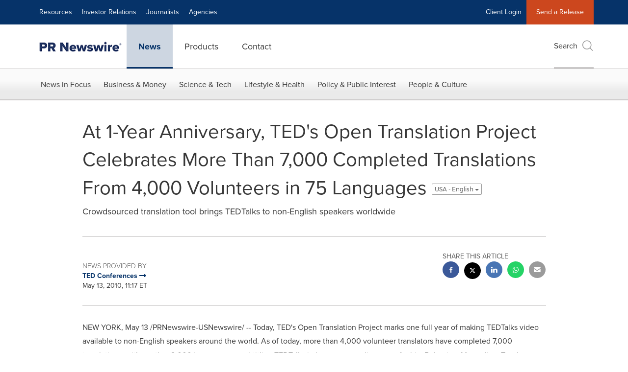

--- FILE ---
content_type: application/javascript; charset=UTF-8
request_url: https://www.prnewswire.com/cdn-cgi/challenge-platform/h/b/scripts/jsd/13c98df4ef2d/main.js?
body_size: 4512
content:
window._cf_chl_opt={VnHPF6:'b'};~function(Z3,m,H,J,F,z,k,s){Z3=n,function(D,W,Zk,Z2,E,V){for(Zk={D:206,W:215,E:166,V:149,A:160,o:123,M:196,T:171,b:146},Z2=n,E=D();!![];)try{if(V=-parseInt(Z2(Zk.D))/1*(-parseInt(Z2(Zk.W))/2)+parseInt(Z2(Zk.E))/3+parseInt(Z2(Zk.V))/4+parseInt(Z2(Zk.A))/5+-parseInt(Z2(Zk.o))/6+parseInt(Z2(Zk.M))/7*(-parseInt(Z2(Zk.T))/8)+-parseInt(Z2(Zk.b))/9,W===V)break;else E.push(E.shift())}catch(A){E.push(E.shift())}}(Z,444356),m=this||self,H=m[Z3(158)],J=function(Zf,Zy,Zb,ZT,Zn,W,E,V){return Zf={D:129,W:127},Zy={D:200,W:200,E:142,V:200,A:200,o:200,M:163,T:203,b:142,y:203,f:200},Zb={D:228},ZT={D:228,W:203,E:179,V:187,A:212,o:187,M:187,T:212,b:139,y:142,f:142,c:142,U:200,N:142,i:179,S:187,h:212,P:142,x:139,K:142,j:142,Q:142,e:142,g:142,a:163},Zn=Z3,W=String[Zn(Zf.D)],E={'h':function(A,Zo){return Zo={D:207,W:203},A==null?'':E.g(A,6,function(o,ZD){return ZD=n,ZD(Zo.D)[ZD(Zo.W)](o)})},'g':function(A,o,M,ZW,T,y,U,N,i,S,P,x,K,j,Q,O,Z0,Z1){if(ZW=Zn,null==A)return'';for(y={},U={},N='',i=2,S=3,P=2,x=[],K=0,j=0,Q=0;Q<A[ZW(ZT.D)];Q+=1)if(O=A[ZW(ZT.W)](Q),Object[ZW(ZT.E)][ZW(ZT.V)][ZW(ZT.A)](y,O)||(y[O]=S++,U[O]=!0),Z0=N+O,Object[ZW(ZT.E)][ZW(ZT.o)][ZW(ZT.A)](y,Z0))N=Z0;else{if(Object[ZW(ZT.E)][ZW(ZT.M)][ZW(ZT.T)](U,N)){if(256>N[ZW(ZT.b)](0)){for(T=0;T<P;K<<=1,j==o-1?(j=0,x[ZW(ZT.y)](M(K)),K=0):j++,T++);for(Z1=N[ZW(ZT.b)](0),T=0;8>T;K=K<<1|Z1&1.69,o-1==j?(j=0,x[ZW(ZT.f)](M(K)),K=0):j++,Z1>>=1,T++);}else{for(Z1=1,T=0;T<P;K=K<<1.11|Z1,j==o-1?(j=0,x[ZW(ZT.y)](M(K)),K=0):j++,Z1=0,T++);for(Z1=N[ZW(ZT.b)](0),T=0;16>T;K=Z1&1.76|K<<1.61,j==o-1?(j=0,x[ZW(ZT.c)](M(K)),K=0):j++,Z1>>=1,T++);}i--,0==i&&(i=Math[ZW(ZT.U)](2,P),P++),delete U[N]}else for(Z1=y[N],T=0;T<P;K=1&Z1|K<<1.1,j==o-1?(j=0,x[ZW(ZT.N)](M(K)),K=0):j++,Z1>>=1,T++);N=(i--,i==0&&(i=Math[ZW(ZT.U)](2,P),P++),y[Z0]=S++,String(O))}if(N!==''){if(Object[ZW(ZT.i)][ZW(ZT.S)][ZW(ZT.h)](U,N)){if(256>N[ZW(ZT.b)](0)){for(T=0;T<P;K<<=1,j==o-1?(j=0,x[ZW(ZT.P)](M(K)),K=0):j++,T++);for(Z1=N[ZW(ZT.x)](0),T=0;8>T;K=1.55&Z1|K<<1.49,j==o-1?(j=0,x[ZW(ZT.K)](M(K)),K=0):j++,Z1>>=1,T++);}else{for(Z1=1,T=0;T<P;K=K<<1|Z1,j==o-1?(j=0,x[ZW(ZT.N)](M(K)),K=0):j++,Z1=0,T++);for(Z1=N[ZW(ZT.x)](0),T=0;16>T;K=1&Z1|K<<1,o-1==j?(j=0,x[ZW(ZT.j)](M(K)),K=0):j++,Z1>>=1,T++);}i--,0==i&&(i=Math[ZW(ZT.U)](2,P),P++),delete U[N]}else for(Z1=y[N],T=0;T<P;K=1&Z1|K<<1.58,o-1==j?(j=0,x[ZW(ZT.Q)](M(K)),K=0):j++,Z1>>=1,T++);i--,i==0&&P++}for(Z1=2,T=0;T<P;K=K<<1.01|1&Z1,j==o-1?(j=0,x[ZW(ZT.e)](M(K)),K=0):j++,Z1>>=1,T++);for(;;)if(K<<=1,j==o-1){x[ZW(ZT.g)](M(K));break}else j++;return x[ZW(ZT.a)]('')},'j':function(A,Zr,ZE){return Zr={D:139},ZE=Zn,null==A?'':''==A?null:E.i(A[ZE(Zb.D)],32768,function(o,ZL){return ZL=ZE,A[ZL(Zr.D)](o)})},'i':function(A,o,M,Zm,T,y,U,N,i,S,P,x,K,j,Q,O,Z1,Z0){for(Zm=Zn,T=[],y=4,U=4,N=3,i=[],x=M(0),K=o,j=1,S=0;3>S;T[S]=S,S+=1);for(Q=0,O=Math[Zm(Zy.D)](2,2),P=1;O!=P;Z0=x&K,K>>=1,0==K&&(K=o,x=M(j++)),Q|=(0<Z0?1:0)*P,P<<=1);switch(Q){case 0:for(Q=0,O=Math[Zm(Zy.D)](2,8),P=1;O!=P;Z0=x&K,K>>=1,0==K&&(K=o,x=M(j++)),Q|=(0<Z0?1:0)*P,P<<=1);Z1=W(Q);break;case 1:for(Q=0,O=Math[Zm(Zy.W)](2,16),P=1;O!=P;Z0=K&x,K>>=1,K==0&&(K=o,x=M(j++)),Q|=(0<Z0?1:0)*P,P<<=1);Z1=W(Q);break;case 2:return''}for(S=T[3]=Z1,i[Zm(Zy.E)](Z1);;){if(j>A)return'';for(Q=0,O=Math[Zm(Zy.V)](2,N),P=1;O!=P;Z0=x&K,K>>=1,K==0&&(K=o,x=M(j++)),Q|=P*(0<Z0?1:0),P<<=1);switch(Z1=Q){case 0:for(Q=0,O=Math[Zm(Zy.A)](2,8),P=1;P!=O;Z0=x&K,K>>=1,0==K&&(K=o,x=M(j++)),Q|=P*(0<Z0?1:0),P<<=1);T[U++]=W(Q),Z1=U-1,y--;break;case 1:for(Q=0,O=Math[Zm(Zy.o)](2,16),P=1;O!=P;Z0=x&K,K>>=1,0==K&&(K=o,x=M(j++)),Q|=P*(0<Z0?1:0),P<<=1);T[U++]=W(Q),Z1=U-1,y--;break;case 2:return i[Zm(Zy.M)]('')}if(y==0&&(y=Math[Zm(Zy.W)](2,N),N++),T[Z1])Z1=T[Z1];else if(Z1===U)Z1=S+S[Zm(Zy.T)](0);else return null;i[Zm(Zy.b)](Z1),T[U++]=S+Z1[Zm(Zy.y)](0),y--,S=Z1,0==y&&(y=Math[Zm(Zy.f)](2,N),N++)}}},V={},V[Zn(Zf.W)]=E.h,V}(),F={},F[Z3(126)]='o',F[Z3(191)]='s',F[Z3(188)]='u',F[Z3(193)]='z',F[Z3(147)]='n',F[Z3(222)]='I',F[Z3(199)]='b',z=F,m[Z3(140)]=function(D,W,E,V,Zh,ZS,Zq,ZR,o,M,T,y,U,N){if(Zh={D:132,W:168,E:164,V:132,A:168,o:213,M:143,T:210,b:213,y:232,f:136,c:228,U:237,N:233},ZS={D:225,W:228,E:148},Zq={D:179,W:187,E:212,V:142},ZR=Z3,W===null||void 0===W)return V;for(o=B(W),D[ZR(Zh.D)][ZR(Zh.W)]&&(o=o[ZR(Zh.E)](D[ZR(Zh.V)][ZR(Zh.A)](W))),o=D[ZR(Zh.o)][ZR(Zh.M)]&&D[ZR(Zh.T)]?D[ZR(Zh.b)][ZR(Zh.M)](new D[(ZR(Zh.T))](o)):function(i,ZJ,S){for(ZJ=ZR,i[ZJ(ZS.D)](),S=0;S<i[ZJ(ZS.W)];i[S+1]===i[S]?i[ZJ(ZS.E)](S+1,1):S+=1);return i}(o),M='nAsAaAb'.split('A'),M=M[ZR(Zh.y)][ZR(Zh.f)](M),T=0;T<o[ZR(Zh.c)];y=o[T],U=v(D,W,y),M(U)?(N=U==='s'&&!D[ZR(Zh.U)](W[y]),ZR(Zh.N)===E+y?A(E+y,U):N||A(E+y,W[y])):A(E+y,U),T++);return V;function A(i,S,Zd){Zd=n,Object[Zd(Zq.D)][Zd(Zq.W)][Zd(Zq.E)](V,S)||(V[S]=[]),V[S][Zd(Zq.V)](i)}},k=Z3(224)[Z3(159)](';'),s=k[Z3(232)][Z3(136)](k),m[Z3(217)]=function(D,W,Zx,Zu,E,V,A,o){for(Zx={D:141,W:228,E:228,V:192,A:142,o:197},Zu=Z3,E=Object[Zu(Zx.D)](W),V=0;V<E[Zu(Zx.W)];V++)if(A=E[V],'f'===A&&(A='N'),D[A]){for(o=0;o<W[E[V]][Zu(Zx.E)];-1===D[A][Zu(Zx.V)](W[E[V]][o])&&(s(W[E[V]][o])||D[A][Zu(Zx.A)]('o.'+W[E[V]][o])),o++);}else D[A]=W[E[V]][Zu(Zx.o)](function(M){return'o.'+M})},C();function v(D,W,E,ZN,ZG,V){ZG=(ZN={D:239,W:213,E:145,V:213,A:194},Z3);try{return W[E][ZG(ZN.D)](function(){}),'p'}catch(A){}try{if(W[E]==null)return void 0===W[E]?'u':'x'}catch(o){return'i'}return D[ZG(ZN.W)][ZG(ZN.E)](W[E])?'a':W[E]===D[ZG(ZN.V)]?'p5':W[E]===!0?'T':W[E]===!1?'F':(V=typeof W[E],ZG(ZN.A)==V?X(D,W[E])?'N':'f':z[V]||'?')}function n(D,W,E){return E=Z(),n=function(L,m,H){return L=L-123,H=E[L],H},n(D,W)}function C(Zg,Ze,Zt,Zz,D,W,E,V,A){if(Zg={D:175,W:236,E:165,V:144,A:221,o:221,M:169,T:218,b:218},Ze={D:165,W:144,E:218},Zt={D:155},Zz=Z3,D=m[Zz(Zg.D)],!D)return;if(!l())return;(W=![],E=D[Zz(Zg.W)]===!![],V=function(ZX,o){if(ZX=Zz,!W){if(W=!![],!l())return;o=Y(),d(o.r,function(M){I(D,M)}),o.e&&R(ZX(Zt.D),o.e)}},H[Zz(Zg.E)]!==Zz(Zg.V))?V():m[Zz(Zg.A)]?H[Zz(Zg.o)](Zz(Zg.M),V):(A=H[Zz(Zg.T)]||function(){},H[Zz(Zg.b)]=function(Zv){Zv=Zz,A(),H[Zv(Ze.D)]!==Zv(Ze.W)&&(H[Zv(Ze.E)]=A,V())})}function B(D,Zi,Zl,W){for(Zi={D:164,W:141,E:186},Zl=Z3,W=[];null!==D;W=W[Zl(Zi.D)](Object[Zl(Zi.W)](D)),D=Object[Zl(Zi.E)](D));return W}function l(ZY,Z5,D,W,E,V){return ZY={D:175,W:176,E:219},Z5=Z3,D=m[Z5(ZY.D)],W=3600,E=Math[Z5(ZY.W)](+atob(D.t)),V=Math[Z5(ZY.W)](Date[Z5(ZY.E)]()/1e3),V-E>W?![]:!![]}function R(V,A,Zw,ZZ,o,M,T,b,y,f,c,U){if(Zw={D:201,W:153,E:175,V:125,A:208,o:150,M:170,T:173,b:131,y:174,f:181,c:177,U:195,N:128,i:208,S:198,h:238,P:208,x:130,K:172,j:208,Q:235,e:151,g:208,a:211,O:133,Z0:154,Z1:234,Zo:202,ZM:162,ZT:127},ZZ=Z3,!G(.01))return![];M=(o={},o[ZZ(Zw.D)]=V,o[ZZ(Zw.W)]=A,o);try{T=m[ZZ(Zw.E)],b=ZZ(Zw.V)+m[ZZ(Zw.A)][ZZ(Zw.o)]+ZZ(Zw.M)+T.r+ZZ(Zw.T),y=new m[(ZZ(Zw.b))](),y[ZZ(Zw.y)](ZZ(Zw.f),b),y[ZZ(Zw.c)]=2500,y[ZZ(Zw.U)]=function(){},f={},f[ZZ(Zw.N)]=m[ZZ(Zw.i)][ZZ(Zw.S)],f[ZZ(Zw.h)]=m[ZZ(Zw.P)][ZZ(Zw.x)],f[ZZ(Zw.K)]=m[ZZ(Zw.j)][ZZ(Zw.Q)],f[ZZ(Zw.e)]=m[ZZ(Zw.g)][ZZ(Zw.a)],c=f,U={},U[ZZ(Zw.O)]=M,U[ZZ(Zw.Z0)]=c,U[ZZ(Zw.Z1)]=ZZ(Zw.Zo),y[ZZ(Zw.ZM)](J[ZZ(Zw.ZT)](U))}catch(N){}}function d(D,W,Zp,ZV,ZI,ZC,Z6,E,V){Zp={D:175,W:131,E:174,V:181,A:125,o:208,M:150,T:214,b:236,y:177,f:195,c:182,U:152,N:162,i:127,S:216},ZV={D:178},ZI={D:227,W:227,E:138,V:184},ZC={D:177},Z6=Z3,E=m[Z6(Zp.D)],V=new m[(Z6(Zp.W))](),V[Z6(Zp.E)](Z6(Zp.V),Z6(Zp.A)+m[Z6(Zp.o)][Z6(Zp.M)]+Z6(Zp.T)+E.r),E[Z6(Zp.b)]&&(V[Z6(Zp.y)]=5e3,V[Z6(Zp.f)]=function(Z7){Z7=Z6,W(Z7(ZC.D))}),V[Z6(Zp.c)]=function(Z8){Z8=Z6,V[Z8(ZI.D)]>=200&&V[Z8(ZI.W)]<300?W(Z8(ZI.E)):W(Z8(ZI.V)+V[Z8(ZI.D)])},V[Z6(Zp.U)]=function(Z9){Z9=Z6,W(Z9(ZV.D))},V[Z6(Zp.N)](J[Z6(Zp.i)](JSON[Z6(Zp.S)](D)))}function G(D,Zs,Z4){return Zs={D:209},Z4=Z3,Math[Z4(Zs.D)]()<D}function Z(ZO){return ZO='XMLHttpRequest,Object,errorInfoObject,detail,createElement,bind,[native code],success,charCodeAt,BAnB4,keys,push,from,loading,isArray,5756355cXnAfP,number,splice,1170196NkiYlQ,VnHPF6,chlApiClientVersion,onerror,error,chctx,error on cf_chl_props,sid,tabIndex,document,split,925815RIbUhM,Function,send,join,concat,readyState,1455015wttmsC,cloudflare-invisible,getOwnPropertyNames,DOMContentLoaded,/b/ov1/0.6015878148497149:1764087104:VDPb7OyIEHLgWz-iq8e1TrPUbqQy2Xh-0a1aPai-I0Q/,206672MScFYM,chlApiRumWidgetAgeMs,/invisible/jsd,open,__CF$cv$params,floor,timeout,xhr-error,prototype,parent,POST,onload,toString,http-code:,contentWindow,getPrototypeOf,hasOwnProperty,undefined,postMessage,style,string,indexOf,symbol,function,ontimeout,7ZebCGQ,map,wfJU3,boolean,pow,msg,jsd,charAt,appendChild,display: none,731933kRAUzj,EJtMBbh76l-THGdeq1ZuoQkc0DjFLvrm+5RUAnOIfwYpiszKVX3Ca$28WP9xNgS4y,_cf_chl_opt,random,Set,mAxV0,call,Array,/jsd/oneshot/13c98df4ef2d/0.6015878148497149:1764087104:VDPb7OyIEHLgWz-iq8e1TrPUbqQy2Xh-0a1aPai-I0Q/,2YWWfpW,stringify,Jxahl3,onreadystatechange,now,event,addEventListener,bigint,contentDocument,_cf_chl_opt;WVJdi2;tGfE6;eHFr4;rZpcH7;DMab5;uBWD2;TZOO6;NFIEc5;SBead5;rNss8;ssnu4;WlNXb1;QNPd6;BAnB4;Jxahl3;fLDZ5;fAvt5,sort,body,status,length,removeChild,navigator,iframe,includes,d.cookie,source,BHcSU3,api,isNaN,chlApiUrl,catch,3509190hMNkFT,clientInformation,/cdn-cgi/challenge-platform/h/,object,AvumDsaK,chlApiSitekey,fromCharCode,NUDr6'.split(','),Z=function(){return ZO},Z()}function I(E,V,Za,ZB,A,o,M){if(Za={D:167,W:236,E:138,V:234,A:156,o:220,M:138,T:180,b:189,y:234,f:153,c:134},ZB=Z3,A=ZB(Za.D),!E[ZB(Za.W)])return;V===ZB(Za.E)?(o={},o[ZB(Za.V)]=A,o[ZB(Za.A)]=E.r,o[ZB(Za.o)]=ZB(Za.M),m[ZB(Za.T)][ZB(Za.b)](o,'*')):(M={},M[ZB(Za.y)]=A,M[ZB(Za.A)]=E.r,M[ZB(Za.o)]=ZB(Za.f),M[ZB(Za.c)]=V,m[ZB(Za.T)][ZB(Za.b)](M,'*'))}function X(D,W,Zc,ZH){return Zc={D:161,W:161,E:179,V:183,A:212,o:192,M:137},ZH=Z3,W instanceof D[ZH(Zc.D)]&&0<D[ZH(Zc.W)][ZH(Zc.E)][ZH(Zc.V)][ZH(Zc.A)](W)[ZH(Zc.o)](ZH(Zc.M))}function Y(ZK,ZF,E,V,A,o,M){ZF=(ZK={D:135,W:231,E:190,V:205,A:157,o:226,M:204,T:185,b:124,y:230,f:223,c:226,U:229},Z3);try{return E=H[ZF(ZK.D)](ZF(ZK.W)),E[ZF(ZK.E)]=ZF(ZK.V),E[ZF(ZK.A)]='-1',H[ZF(ZK.o)][ZF(ZK.M)](E),V=E[ZF(ZK.T)],A={},A=BAnB4(V,V,'',A),A=BAnB4(V,V[ZF(ZK.b)]||V[ZF(ZK.y)],'n.',A),A=BAnB4(V,E[ZF(ZK.f)],'d.',A),H[ZF(ZK.c)][ZF(ZK.U)](E),o={},o.r=A,o.e=null,o}catch(T){return M={},M.r={},M.e=T,M}}}()